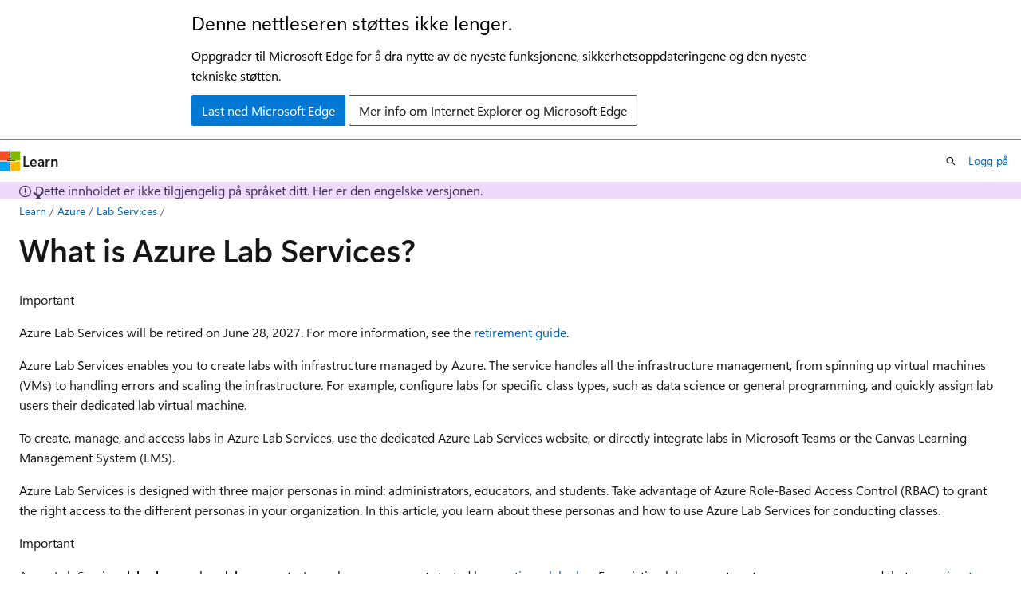

--- FILE ---
content_type: text/html
request_url: https://learn.microsoft.com/nb-no/azure/lab-services/lab-services-overview
body_size: 54631
content:
 <!DOCTYPE html>
		<html
			class="layout layout-holy-grail   show-table-of-contents conceptual show-breadcrumb default-focus"
			lang="en-us"
			dir="ltr"
			data-authenticated="false"
			data-auth-status-determined="false"
			data-target="docs"
			x-ms-format-detection="none"
		>
			
		<head>
			<title>What is Azure Lab Services? - Azure Lab Services | Microsoft Learn</title>
			<meta charset="utf-8" />
			<meta name="viewport" content="width=device-width, initial-scale=1.0" />
			<meta name="color-scheme" content="light dark" />

			<meta name="description" content="Learn how Azure Lab Services can make it easy to create, manage, and secure labs with VMs for educators and students." />
			<link rel="canonical" href="https://learn.microsoft.com/en-us/azure/lab-services/lab-services-overview" /> 

			<!-- Non-customizable open graph and sharing-related metadata -->
			<meta name="twitter:card" content="summary_large_image" />
			<meta name="twitter:site" content="@MicrosoftLearn" />
			<meta property="og:type" content="website" />
			<meta property="og:image:alt" content="Microsoft Learn" />
			<meta property="og:image" content="https://learn.microsoft.com/en-us/media/open-graph-image.png" />
			<!-- Page specific open graph and sharing-related metadata -->
			<meta property="og:title" content="What is Azure Lab Services? - Azure Lab Services" />
			<meta property="og:url" content="https://learn.microsoft.com/en-us/azure/lab-services/lab-services-overview" />
			<meta property="og:description" content="Learn how Azure Lab Services can make it easy to create, manage, and secure labs with VMs for educators and students." />
			<meta name="platform_id" content="8a79a0b6-1a40-ab2d-f4ac-4b94915eeec4" /> <meta name="scope" content="Azure" />
			<meta name="locale" content="nb-no" />
			 <meta name="adobe-target" content="true" /> 
			<meta name="uhfHeaderId" content="azure" />

			<meta name="page_type" content="conceptual" />

			<!--page specific meta tags-->
			

			<!-- custom meta tags -->
			
		<meta name="breadcrumb_path" content="/azure/bread/toc.json" />
	
		<meta name="feedback_help_link_url" content="https://learn.microsoft.com/answers/tags/186/azure-lab-services/" />
	
		<meta name="feedback_help_link_type" content="get-help-at-qna" />
	
		<meta name="feedback_product_url" content="https://feedback.azure.com/d365community/forum/79b1327d-d925-ec11-b6e6-000d3a4f06a4" />
	
		<meta name="feedback_system" content="Standard" />
	
		<meta name="permissioned-type" content="public" />
	
		<meta name="recommendations" content="true" />
	
		<meta name="recommendation_types" content="Training" />
	
		<meta name="recommendation_types" content="Certification" />
	
		<meta name="ms.suite" content="office" />
	
		<meta name="author" content="RoseHJM" />
	
		<meta name="learn_banner_products" content="azure" />
	
		<meta name="manager" content="mijacobs" />
	
		<meta name="ms.author" content="rosemalcolm" />
	
		<meta name="ms.service" content="azure-lab-services" />
	
		<meta name="services" content="lab-services" />
	
		<meta name="ms.topic" content="overview" />
	
		<meta name="ms.date" content="2024-03-12T00:00:00Z" />
	
		<meta name="document_id" content="97394d52-f271-c9f6-adac-1a0cf7b43788" />
	
		<meta name="document_version_independent_id" content="33a56473-7e53-6918-38ae-4d89b5a40c9c" />
	
		<meta name="updated_at" content="2024-08-02T11:27:00Z" />
	
		<meta name="original_content_git_url" content="https://github.com/MicrosoftDocs/azure-docs-pr/blob/live/articles/lab-services/lab-services-overview.md" />
	
		<meta name="gitcommit" content="https://github.com/MicrosoftDocs/azure-docs-pr/blob/2705d3a7fa3384a07b99acc6360ce4543db50770/articles/lab-services/lab-services-overview.md" />
	
		<meta name="git_commit_id" content="2705d3a7fa3384a07b99acc6360ce4543db50770" />
	
		<meta name="site_name" content="Docs" />
	
		<meta name="depot_name" content="Azure.azure-documents" />
	
		<meta name="schema" content="Conceptual" />
	
		<meta name="toc_rel" content="toc.json" />
	
		<meta name="pdf_url_template" content="https://learn.microsoft.com/pdfstore/en-us/Azure.azure-documents/{branchName}{pdfName}" />
	
		<meta name="word_count" content="1011" />
	
		<meta name="asset_id" content="lab-services/lab-services-overview" />
	
		<meta name="moniker_range_name" content="" />
	
		<meta name="item_type" content="Content" />
	
		<meta name="source_path" content="articles/lab-services/lab-services-overview.md" />
	
		<meta name="previous_tlsh_hash" content="C2B9A3D1630DC6003ED209131BEBDA009DE1D08A36A42FCC003D6793D1681C2B9F309EB6DB5AF34517F6975521D76A4942D2FB37845943F55EA925BC4C2A22E6F2DA3F36E4" />
	
		<meta name="github_feedback_content_git_url" content="https://github.com/MicrosoftDocs/azure-docs/blob/main/articles/lab-services/lab-services-overview.md" />
	 
		<meta name="cmProducts" content="https://authoring-docs-microsoft.poolparty.biz/devrel/888a5261-3ced-4140-b7f7-df8c9ab0a80c" data-source="generated" />
	
		<meta name="cmProducts" content="https://authoring-docs-microsoft.poolparty.biz/devrel/2ed91286-6cf7-4b83-810d-75d0ee3b09dd" data-source="generated" />
	
		<meta name="spProducts" content="https://authoring-docs-microsoft.poolparty.biz/devrel/cba3a4eb-2677-4a06-b258-7fe8c7a17e18" data-source="generated" />
	
		<meta name="spProducts" content="https://authoring-docs-microsoft.poolparty.biz/devrel/6735bd7e-4f7b-457d-b58c-29e6f0198677" data-source="generated" />
	

			<!-- assets and js globals -->
			
			<link rel="stylesheet" href="/static/assets/0.4.03239.7319-c76ed203/styles/site-ltr.css" />
			<link rel="preconnect" href="//mscom.demdex.net" crossorigin />
						<link rel="dns-prefetch" href="//target.microsoft.com" />
						<link rel="dns-prefetch" href="//microsoftmscompoc.tt.omtrdc.net" />
						<link
							rel="preload"
							as="script"
							href="/static/third-party/adobe-target/at-js/2.9.0/at.js"
							integrity="sha384-1/viVM50hgc33O2gOgkWz3EjiD/Fy/ld1dKYXJRUyjNYVEjSUGcSN+iPiQF7e4cu"
							crossorigin="anonymous"
							id="adobe-target-script"
							type="application/javascript"
						/>
			<script src="https://wcpstatic.microsoft.com/mscc/lib/v2/wcp-consent.js"></script>
			<script src="https://js.monitor.azure.com/scripts/c/ms.jsll-4.min.js"></script>
			<script src="/_themes/docs.theme/master/nb-no/_themes/global/deprecation.js"></script>

			<!-- msdocs global object -->
			<script id="msdocs-script">
		var msDocs = {
  "environment": {
    "accessLevel": "online",
    "azurePortalHostname": "portal.azure.com",
    "reviewFeatures": false,
    "supportLevel": "production",
    "systemContent": true,
    "siteName": "learn",
    "legacyHosting": false
  },
  "data": {
    "contentLocale": "en-us",
    "contentDir": "ltr",
    "userLocale": "nb-no",
    "userDir": "ltr",
    "pageTemplate": "Conceptual",
    "brand": "azure",
    "context": {},
    "standardFeedback": true,
    "showFeedbackReport": false,
    "feedbackHelpLinkType": "get-help-at-qna",
    "feedbackHelpLinkUrl": "https://learn.microsoft.com/answers/tags/186/azure-lab-services/",
    "feedbackSystem": "Standard",
    "feedbackGitHubRepo": "MicrosoftDocs/azure-docs",
    "feedbackProductUrl": "https://feedback.azure.com/d365community/forum/79b1327d-d925-ec11-b6e6-000d3a4f06a4",
    "extendBreadcrumb": false,
    "isEditDisplayable": true,
    "isPrivateUnauthorized": false,
    "hideViewSource": false,
    "isPermissioned": false,
    "hasRecommendations": true,
    "contributors": [
      {
        "name": "RoseHJM",
        "url": "https://github.com/RoseHJM"
      },
      {
        "name": "ntrogh",
        "url": "https://github.com/ntrogh"
      },
      {
        "name": "EMaher",
        "url": "https://github.com/EMaher"
      },
      {
        "name": "rachana-satao",
        "url": "https://github.com/rachana-satao"
      },
      {
        "name": "jborsecnik",
        "url": "https://github.com/jborsecnik"
      },
      {
        "name": "j-martens",
        "url": "https://github.com/j-martens"
      },
      {
        "name": "Mikejo5000",
        "url": "https://github.com/Mikejo5000"
      },
      {
        "name": "BhargaviAnnadevara",
        "url": "https://github.com/BhargaviAnnadevara"
      },
      {
        "name": "spelluru",
        "url": "https://github.com/spelluru"
      },
      {
        "name": "BharathNimmala-MSFT",
        "url": "https://github.com/BharathNimmala-MSFT"
      },
      {
        "name": "nschonni",
        "url": "https://github.com/nschonni"
      },
      {
        "name": "cillroy",
        "url": "https://github.com/cillroy"
      }
    ]
  },
  "functions": {}
};;
	</script>

			<!-- base scripts, msdocs global should be before this -->
			<script src="/static/assets/0.4.03239.7319-c76ed203/scripts/nb-no/index-docs.js"></script>
			

			<!-- json-ld -->
			
		</head>
	
			<body
				id="body"
				data-bi-name="body"
				class="layout-body "
				lang="nb-no"
				dir="ltr"
			>
				<header class="layout-body-header">
		<div class="header-holder has-default-focus">
			
		<a
			href="#main"
			
			style="z-index: 1070"
			class="outline-color-text visually-hidden-until-focused position-fixed inner-focus focus-visible top-0 left-0 right-0 padding-xs text-align-center background-color-body"
			
		>
			Gå til hovedinnhold
		</a>
	
		<a
			href="#"
			data-skip-to-ask-learn
			style="z-index: 1070"
			class="outline-color-text visually-hidden-until-focused position-fixed inner-focus focus-visible top-0 left-0 right-0 padding-xs text-align-center background-color-body"
			hidden
		>
			Hopp over chatopplevelsen Ask Learn
		</a>
	

			<div hidden id="cookie-consent-holder" data-test-id="cookie-consent-container"></div>
			<!-- Unsupported browser warning -->
			<div
				id="unsupported-browser"
				style="background-color: white; color: black; padding: 16px; border-bottom: 1px solid grey;"
				hidden
			>
				<div style="max-width: 800px; margin: 0 auto;">
					<p style="font-size: 24px">Denne nettleseren støttes ikke lenger.</p>
					<p style="font-size: 16px; margin-top: 16px;">
						Oppgrader til Microsoft Edge for å dra nytte av de nyeste funksjonene, sikkerhetsoppdateringene og den nyeste tekniske støtten.
					</p>
					<div style="margin-top: 12px;">
						<a
							href="https://go.microsoft.com/fwlink/p/?LinkID=2092881 "
							style="background-color: #0078d4; border: 1px solid #0078d4; color: white; padding: 6px 12px; border-radius: 2px; display: inline-block;"
						>
							Last ned Microsoft Edge
						</a>
						<a
							href="https://learn.microsoft.com/en-us/lifecycle/faq/internet-explorer-microsoft-edge"
							style="background-color: white; padding: 6px 12px; border: 1px solid #505050; color: #171717; border-radius: 2px; display: inline-block;"
						>
							Mer info om Internet Explorer og Microsoft Edge
						</a>
					</div>
				</div>
			</div>
			<!-- site header -->
			<header
				id="ms--site-header"
				data-test-id="site-header-wrapper"
				role="banner"
				itemscope="itemscope"
				itemtype="http://schema.org/Organization"
			>
				<div
					id="ms--mobile-nav"
					class="site-header display-none-tablet padding-inline-none gap-none"
					data-bi-name="mobile-header"
					data-test-id="mobile-header"
				></div>
				<div
					id="ms--primary-nav"
					class="site-header display-none display-flex-tablet"
					data-bi-name="L1-header"
					data-test-id="primary-header"
				></div>
				<div
					id="ms--secondary-nav"
					class="site-header display-none display-flex-tablet"
					data-bi-name="L2-header"
					data-test-id="secondary-header"
				></div>
			</header>
			
		<!-- banner -->
		<div data-banner>
			<div id="disclaimer-holder"></div>
			
		</div>
		<!-- banner end -->
	
		</div>
	</header>
				 <section
					id="layout-body-menu"
					class="layout-body-menu display-flex"
					data-bi-name="menu"
			  >
					<div
		id="left-container"
		class="left-container display-none display-block-tablet padding-inline-sm padding-bottom-sm width-full"
	>
		<nav
			id="affixed-left-container"
			class="margin-top-sm-tablet position-sticky display-flex flex-direction-column"
			aria-label="Primært"
		></nav>
	</div>
			  </section>

				<main
					id="main"
					role="main"
					class="layout-body-main "
					data-bi-name="content"
					lang="en-us"
					dir="ltr"
				>
					
			<div
		id="ms--content-header"
		class="content-header default-focus border-bottom-none"
		data-bi-name="content-header"
	>
		<div class="content-header-controls margin-xxs margin-inline-sm-tablet">
			<button
				type="button"
				class="contents-button button button-sm margin-right-xxs"
				data-bi-name="contents-expand"
				aria-haspopup="true"
				data-contents-button
			>
				<span class="icon" aria-hidden="true"><span class="docon docon-menu"></span></span>
				<span class="contents-expand-title"> Innholdsfortegnelse </span>
			</button>
			<button
				type="button"
				class="ap-collapse-behavior ap-expanded button button-sm"
				data-bi-name="ap-collapse"
				aria-controls="action-panel"
			>
				<span class="icon" aria-hidden="true"><span class="docon docon-exit-mode"></span></span>
				<span>Avslutt redigeringsprogrammodus</span>
			</button>
		</div>
	</div>
			<div data-main-column class="padding-sm padding-top-none padding-top-sm-tablet">
				<div>
					
		<div id="article-header" class="background-color-body margin-bottom-xs display-none-print">
			<div class="display-flex align-items-center justify-content-space-between">
				
		<details
			id="article-header-breadcrumbs-overflow-popover"
			class="popover"
			data-for="article-header-breadcrumbs"
		>
			<summary
				class="button button-clear button-primary button-sm inner-focus"
				aria-label="Alle søkebaner"
			>
				<span class="icon">
					<span class="docon docon-more"></span>
				</span>
			</summary>
			<div id="article-header-breadcrumbs-overflow" class="popover-content padding-none"></div>
		</details>

		<bread-crumbs
			id="article-header-breadcrumbs"
			role="group"
			aria-label="Brødsmuler"
			data-test-id="article-header-breadcrumbs"
			class="overflow-hidden flex-grow-1 margin-right-sm margin-right-md-tablet margin-right-lg-desktop margin-left-negative-xxs padding-left-xxs"
		></bread-crumbs>
	 
		<div
			id="article-header-page-actions"
			class="opacity-none margin-left-auto display-flex flex-wrap-no-wrap align-items-stretch"
		>
			
		<button
			class="button button-sm border-none inner-focus display-none-tablet flex-shrink-0 "
			data-bi-name="ask-learn-assistant-entry"
			data-test-id="ask-learn-assistant-modal-entry-mobile"
			data-ask-learn-modal-entry
			
			type="button"
			style="min-width: max-content;"
			aria-expanded="false"
			aria-label="Spør Microsoft Learn"
			hidden
		>
			<span class="icon font-size-lg" aria-hidden="true">
				<span class="docon docon-chat-sparkle-fill gradient-ask-learn-logo"></span>
			</span>
		</button>
		<button
			class="button button-sm display-none display-inline-flex-tablet display-none-desktop flex-shrink-0 margin-right-xxs border-color-ask-learn "
			data-bi-name="ask-learn-assistant-entry"
			
			data-test-id="ask-learn-assistant-modal-entry-tablet"
			data-ask-learn-modal-entry
			type="button"
			style="min-width: max-content;"
			aria-expanded="false"
			hidden
		>
			<span class="icon font-size-lg" aria-hidden="true">
				<span class="docon docon-chat-sparkle-fill gradient-ask-learn-logo"></span>
			</span>
			<span>Spør Microsoft Learn</span>
		</button>
		<button
			class="button button-sm display-none flex-shrink-0 display-inline-flex-desktop margin-right-xxs border-color-ask-learn "
			data-bi-name="ask-learn-assistant-entry"
			
			data-test-id="ask-learn-assistant-flyout-entry"
			data-ask-learn-flyout-entry
			data-flyout-button="toggle"
			type="button"
			style="min-width: max-content;"
			aria-expanded="false"
			aria-controls="ask-learn-flyout"
			hidden
		>
			<span class="icon font-size-lg" aria-hidden="true">
				<span class="docon docon-chat-sparkle-fill gradient-ask-learn-logo"></span>
			</span>
			<span>Spør Microsoft Learn</span>
		</button>
	 
		<button
			type="button"
			id="ms--focus-mode-button"
			data-focus-mode
			data-bi-name="focus-mode-entry"
			class="button button-sm flex-shrink-0 margin-right-xxs display-none display-inline-flex-desktop"
		>
			<span class="icon font-size-lg" aria-hidden="true">
				<span class="docon docon-glasses"></span>
			</span>
			<span>Fokusmodus</span>
		</button>
	 

			<details class="popover popover-right" id="article-header-page-actions-overflow">
				<summary
					class="justify-content-flex-start button button-clear button-sm button-primary inner-focus"
					aria-label="Flere handlinger"
					title="Flere handlinger"
				>
					<span class="icon" aria-hidden="true">
						<span class="docon docon-more-vertical"></span>
					</span>
				</summary>
				<div class="popover-content">
					
		<button
			data-page-action-item="overflow-mobile"
			type="button"
			class="button-block button-sm inner-focus button button-clear display-none-tablet justify-content-flex-start text-align-left"
			data-bi-name="contents-expand"
			data-contents-button
			data-popover-close
		>
			<span class="icon">
				<span class="docon docon-editor-list-bullet" aria-hidden="true"></span>
			</span>
			<span class="contents-expand-title">Innholdsfortegnelse</span>
		</button>
	 
		<a
			id="lang-link-overflow"
			class="button-sm inner-focus button button-clear button-block justify-content-flex-start text-align-left"
			data-bi-name="language-toggle"
			data-page-action-item="overflow-all"
			data-check-hidden="true"
			data-read-in-link
			href="#"
			hidden
		>
			<span class="icon" aria-hidden="true" data-read-in-link-icon>
				<span class="docon docon-locale-globe"></span>
			</span>
			<span data-read-in-link-text>Les på engelsk</span>
		</a>
	 
		<button
			type="button"
			class="collection button button-clear button-sm button-block justify-content-flex-start text-align-left inner-focus"
			data-list-type="collection"
			data-bi-name="collection"
			data-page-action-item="overflow-all"
			data-check-hidden="true"
			data-popover-close
		>
			<span class="icon" aria-hidden="true">
				<span class="docon docon-circle-addition"></span>
			</span>
			<span class="collection-status">Legg til</span>
		</button>
	
					
		<button
			type="button"
			class="collection button button-block button-clear button-sm justify-content-flex-start text-align-left inner-focus"
			data-list-type="plan"
			data-bi-name="plan"
			data-page-action-item="overflow-all"
			data-check-hidden="true"
			data-popover-close
			hidden
		>
			<span class="icon" aria-hidden="true">
				<span class="docon docon-circle-addition"></span>
			</span>
			<span class="plan-status">Legg til i plan</span>
		</button>
	  
		<a
			data-contenteditbtn
			class="button button-clear button-block button-sm inner-focus justify-content-flex-start text-align-left text-decoration-none"
			data-bi-name="edit"
			
			href="https://github.com/MicrosoftDocs/azure-docs/blob/main/articles/lab-services/lab-services-overview.md"
			data-original_content_git_url="https://github.com/MicrosoftDocs/azure-docs-pr/blob/live/articles/lab-services/lab-services-overview.md"
			data-original_content_git_url_template="{repo}/blob/{branch}/articles/lab-services/lab-services-overview.md"
			data-pr_repo=""
			data-pr_branch=""
		>
			<span class="icon" aria-hidden="true">
				<span class="docon docon-edit-outline"></span>
			</span>
			<span>Rediger</span>
		</a>
	
					
		<hr class="margin-block-xxs" />
		<h4 class="font-size-sm padding-left-xxs">Del via</h4>
		
					<a
						class="button button-clear button-sm inner-focus button-block justify-content-flex-start text-align-left text-decoration-none share-facebook"
						data-bi-name="facebook"
						data-page-action-item="overflow-all"
						href="#"
					>
						<span class="icon color-primary" aria-hidden="true">
							<span class="docon docon-facebook-share"></span>
						</span>
						<span>Facebook</span>
					</a>

					<a
						href="#"
						class="button button-clear button-sm inner-focus button-block justify-content-flex-start text-align-left text-decoration-none share-twitter"
						data-bi-name="twitter"
						data-page-action-item="overflow-all"
					>
						<span class="icon color-text" aria-hidden="true">
							<span class="docon docon-xlogo-share"></span>
						</span>
						<span>x.com</span>
					</a>

					<a
						href="#"
						class="button button-clear button-sm inner-focus button-block justify-content-flex-start text-align-left text-decoration-none share-linkedin"
						data-bi-name="linkedin"
						data-page-action-item="overflow-all"
					>
						<span class="icon color-primary" aria-hidden="true">
							<span class="docon docon-linked-in-logo"></span>
						</span>
						<span>LinkedIn</span>
					</a>
					<a
						href="#"
						class="button button-clear button-sm inner-focus button-block justify-content-flex-start text-align-left text-decoration-none share-email"
						data-bi-name="email"
						data-page-action-item="overflow-all"
					>
						<span class="icon color-primary" aria-hidden="true">
							<span class="docon docon-mail-message"></span>
						</span>
						<span>E-post</span>
					</a>
			  
	 
		<hr class="margin-block-xxs" />
		<button
			class="button button-block button-clear button-sm justify-content-flex-start text-align-left inner-focus"
			type="button"
			data-bi-name="print"
			data-page-action-item="overflow-all"
			data-popover-close
			data-print-page
			data-check-hidden="true"
		>
			<span class="icon color-primary" aria-hidden="true">
				<span class="docon docon-print"></span>
			</span>
			<span>Skriv ut</span>
		</button>
	
				</div>
			</details>
		</div>
	
			</div>
		</div>
	  
		<!-- privateUnauthorizedTemplate is hidden by default -->
		<div unauthorized-private-section data-bi-name="permission-content-unauthorized-private" hidden>
			<hr class="hr margin-top-xs margin-bottom-sm" />
			<div class="notification notification-info">
				<div class="notification-content">
					<p class="margin-top-none notification-title">
						<span class="icon">
							<span class="docon docon-exclamation-circle-solid" aria-hidden="true"></span>
						</span>
						<span>Merk</span>
					</p>
					<p class="margin-top-none authentication-determined not-authenticated">
						Tilgang til denne siden krever autorisasjon. Du kan prøve å <a class="docs-sign-in" href="#" data-bi-name="permission-content-sign-in">logge på</a> eller <a class="docs-change-directory" data-bi-name="permisson-content-change-directory">endre kataloger</a>.
					</p>
					<p class="margin-top-none authentication-determined authenticated">
						Tilgang til denne siden krever autorisasjon. Du kan prøve å <a class="docs-change-directory" data-bi-name="permisson-content-change-directory">endre kataloger</a>.
					</p>
				</div>
			</div>
		</div>
	
					<div class="content"><h1 id="what-is-azure-lab-services">What is Azure Lab Services?</h1></div>
					
		<div
			id="article-metadata"
			data-bi-name="article-metadata"
			data-test-id="article-metadata"
			class="page-metadata-container display-flex gap-xxs justify-content-space-between align-items-center flex-wrap-wrap"
		>
			 
				<div
					id="user-feedback"
					class="margin-block-xxs display-none display-none-print"
					hidden
					data-hide-on-archived
				>
					
		<button
			id="user-feedback-button"
			data-test-id="conceptual-feedback-button"
			class="button button-sm button-clear button-primary display-none"
			type="button"
			data-bi-name="user-feedback-button"
			data-user-feedback-button
			hidden
		>
			<span class="icon" aria-hidden="true">
				<span class="docon docon-like"></span>
			</span>
			<span>Tilbakemeldinger</span>
		</button>
	
				</div>
		  
		</div>
	 
		<div data-id="ai-summary-on-docs" hidden>
			<div id="ms--ai-summary">
				<span class="icon" aria-hidden="true">
					<span class="docon docon-sparkle-fill gradient-text-vivid"></span>
				</span>
				<button
					type="button"
					class="tag tag-sm tag-suggestion"
					data-test-id="ai-summary-cta"
					data-bi-name="ai-summary-cta"
					data-an="ai-summary"
				>
					<span class="ai-summary-cta-text">
						Oppsummer denne artikkelen for meg
					</span>
				</button>
			</div>
			<!-- Slot where the client will render the summary card after the user clicks the CTA -->
			<div id="ms--ai-summary-header"></div>
		</div>
	 
		<nav
			id="center-doc-outline"
			class="doc-outline is-hidden-desktop display-none-print margin-bottom-sm"
			data-bi-name="intopic toc"
			aria-label="I denne artikkelen"
		>
			<h2 id="ms--in-this-article" class="title is-6 margin-block-xs">
				I denne artikkelen
			</h2>
		</nav>
	
					<div class="content"><div class="IMPORTANT">
<p>Important</p>
<p>Azure Lab Services will be retired on June 28, 2027. For more information, see the <a href="https://aka.ms/azlabs-retirementguide" data-linktype="external">retirement guide</a>.</p>
</div>
<p>Azure Lab Services enables you to create labs with infrastructure managed by Azure. The service handles all the infrastructure management, from spinning up virtual machines (VMs) to handling errors and scaling the infrastructure. For example, configure labs for specific class types, such as data science or general programming, and quickly assign lab users their dedicated lab virtual machine.</p>
<p>To create, manage, and access labs in Azure Lab Services, use the dedicated Azure Lab Services website, or directly integrate labs in Microsoft Teams or the Canvas Learning Management System (LMS).</p>
<p>Azure Lab Services is designed with three major personas in mind: administrators, educators, and students. Take advantage of Azure Role-Based Access Control (RBAC) to grant the right access to the different personas in your organization. In this article, you learn about these personas and how to use Azure Lab Services for conducting classes.</p>
<div class="IMPORTANT">
<p>Important</p>
<p>Azure Lab Services <strong>lab plans</strong> replace <strong>lab accounts</strong>. Learn how you can get started by <a href="quick-create-resources" data-linktype="relative-path">creating a lab plan</a>. For existing lab account customers, we recommend that you <a href="how-to-migrate-lab-acounts-to-lab-plans" data-linktype="relative-path">migrate from lab accounts to lab plans</a>.</p>
</div>
<h2 id="lab-creation-process">Lab creation process</h2>
<p>The following diagram shows the different steps involved in creating and accessing labs with Azure Lab Services.</p>
<p><span class="mx-imgBorder">
<a href="media/lab-services-overview/lab-services-process-overview.png#lightbox" data-linktype="relative-path">
<img src="media/lab-services-overview/lab-services-process-overview.png" alt="Diagram that shows the steps involved in creating a lab with Azure Lab Services." data-linktype="relative-path">
</a>
</span>
</p>
<p>To get started with Azure Lab Services, you <a href="quick-create-resources" data-linktype="relative-path">create a lab plan</a>. A lab plan is an Azure resource that serves as the collection of configuration settings. The settings apply to all labs associated with the lab plan. Optionally, you can assign <em>lab creator</em> permissions through Azure RBAC to allow others to create labs.</p>
<p>Next, <a href="quick-create-connect-lab" data-linktype="relative-path">create a lab</a> to conduct a specific class or run a hackathon. Labs are based on Azure Marketplace images or your own custom virtual machine images. You can then configure the lab with lab schedules, usage quota, or automatic startup and shutdown.</p>
<p>Optionally, customize the <a href="classroom-labs-concepts#template-virtual-machine" data-linktype="relative-path">lab template</a> to match the specific needs of the class. For example, install extra software such as Visual Studio Code, or enable specific operating system services.</p>
<p>After you publish the lab, you can add lab virtual machines and assign lab users to the lab. After they register for the lab, lab users can then remotely connect to their individual lab virtual machine to perform their exercises. If you use Azure Lab Services with Microsoft Teams or Canvas, lab users are automatically registered for their lab.</p>
<p>To learn about lab plans, labs, and more, see the <a href="classroom-labs-concepts" data-linktype="relative-path">key concepts for Azure Lab Services</a>.</p>
<h2 id="key-capabilities">Key capabilities</h2>
<p>Azure Lab Services supports the following key capabilities and features:</p>
<ul>
<li><p><strong>Automatic management of Azure infrastructure and scale</strong>. Azure Lab Services is a fully managed service. It automatically handles the provisioning and management of a lab's underlying infrastructure. Focus on preparing the lab experience for the lab users, and quickly scale the lab across hundreds of lab virtual machines.</p>
</li>
<li><p><strong>Fast and flexible setup of a lab</strong>. Quickly <a href="quick-create-connect-lab" data-linktype="relative-path">set up a lab</a> by using an Azure Marketplace image or by applying a custom image from an Azure compute gallery. Choose between Windows or Linux operating systems. Select the compute family that best matches the needs for your lab. Flexibly configure the lab by installing other software components or making operating system changes.</p>
</li>
<li><p><strong>Simplified experience for lab users</strong>. Lab users can easily <a href="how-to-use-lab" data-linktype="relative-path">register for a lab</a>. They get immediate access without the need for an Azure subscription. To view the list of labs and remotely connect, use the Azure Lab Services website, or use the <a href="lab-services-within-teams-overview" data-linktype="relative-path">Microsoft Teams</a> or <a href="lab-services-within-canvas-overview" data-linktype="relative-path">Canvas LMS</a> integration.</p>
</li>
<li><p><strong>Separate responsibilities with role-based access</strong>. Azure Lab Services uses Azure Role-Based Access (Azure RBAC) to manage access. Using Azure RBAC lets you clearly separate roles and responsibilities for creating and managing labs across different teams and people in your organization.</p>
</li>
<li><p><strong>Advanced virtual networking support</strong>. <a href="tutorial-create-lab-with-advanced-networking" data-linktype="relative-path">Configure advanced networking</a> to apply network traffic control, network ports management, or access resources in a virtual or internal network. For example, your labs might have to connect to an on-premises licensing server.</p>
</li>
<li><p><strong>Cost optimization and analysis</strong>. Azure Lab Services uses a consumption-based <a href="cost-management-guide" data-linktype="relative-path">cost model</a>. You pay only for lab virtual machines when they're running. Further optimize your costs by <a href="how-to-configure-auto-shutdown-lab-plans" data-linktype="relative-path">automatically shutting down lab virtual machines</a>, and by configuring <a href="how-to-create-schedules" data-linktype="relative-path">schedules</a> and <a href="how-to-manage-lab-users#set-quotas-for-users" data-linktype="relative-path">usage quotas</a> to limit the number of hours the labs can be used.</p>
</li>
</ul>
<h2 id="use-cases">Use cases</h2>
<p>You can use the Azure Lab Services managed labs in different scenarios:</p>
<ul>
<li><p>Provide preconfigured virtual machine to attendees of a <a href="classroom-labs-scenarios" data-linktype="relative-path">classroom or virtual training</a> for completing homework or exercises. Limit the number of hours that lab users have access to their virtual machine. Set up labs for several types of classes with Azure Lab Services. See the <a href="class-types" data-linktype="relative-path">example class types on Azure Lab Services</a> article for a few example types of classes for which you can set up labs with Azure Lab Services.</p>
</li>
<li><p>Set up a pool of high-performance compute virtual machines to perform compute-intensive or graphics-intensive research or training. For example, to train machine learning models, or teach about data science or game design. Run the virtual machines only when you need them. Clean up the machines when you finish.</p>
</li>
<li><p>Move your school's physical computer lab into the cloud. Automatically scale the number of virtual machines to the maximum usage and cost threshold that you set on the lab.</p>
</li>
<li><p>Quickly create a lab of virtual machines for <a href="hackathon-labs" data-linktype="relative-path">hosting a hackathon</a>. Delete the lab with a single action once you're done.</p>
</li>
<li><p>Teach advanced courses using nested virtualization or lab-to-lab communication.</p>
</li>
</ul>
<h2 id="privacy-and-compliance">Privacy and compliance</h2>
<p><a href="concept-lab-accounts-versus-lab-plans" data-linktype="relative-path">An Azure Lab Services lab plan</a> doesn't move or store customer data outside its region. However, if you access Azure Lab Services resources through the Azure Lab Services website (<a href="https://labs.azure.com" data-linktype="external">https://labs.azure.com</a>), customer data might cross regions.</p>
<p>There are no guarantees that customer data stays in the region where you deploy it when using lab accounts in Azure Lab Services.</p>
<p>Azure Lab Services encrypts all content using a Microsoft-managed encryption key.</p>
<h2 id="related-content">Related content</h2>
<p>See the following resources to get started:</p>
<ul>
<li>Learn more about the <a href="classroom-labs-concepts" data-linktype="relative-path">key concepts for Azure Lab Services</a></li>
<li><a href="quick-create-resources" data-linktype="relative-path">Create the resources to get started</a></li>
<li><a href="tutorial-setup-lab" data-linktype="relative-path">Set up a lab for classroom training</a></li>
</ul>
</div>
					
		<div
			id="ms--inline-notifications"
			class="margin-block-xs"
			data-bi-name="inline-notification"
		></div>
	 
		<div
			id="assertive-live-region"
			role="alert"
			aria-live="assertive"
			class="visually-hidden"
			aria-relevant="additions"
			aria-atomic="true"
		></div>
		<div
			id="polite-live-region"
			role="status"
			aria-live="polite"
			class="visually-hidden"
			aria-relevant="additions"
			aria-atomic="true"
		></div>
	
					
		<!-- feedback section -->
		<section
			id="site-user-feedback-footer"
			class="font-size-sm margin-top-md display-none-print display-none-desktop"
			data-test-id="site-user-feedback-footer"
			data-bi-name="site-feedback-section"
		>
			<hr class="hr" />
			<h2 id="ms--feedback" class="title is-3">Tilbakemeldinger</h2>
			<div class="display-flex flex-wrap-wrap align-items-center">
				<p class="font-weight-semibold margin-xxs margin-left-none">
					Var denne siden nyttig?
				</p>
				<div class="buttons">
					<button
						class="thumb-rating-button like button button-primary button-sm"
						data-test-id="footer-rating-yes"
						data-binary-rating-response="rating-yes"
						type="button"
						title="Denne artikkelen er nyttig"
						data-bi-name="button-rating-yes"
						aria-pressed="false"
					>
						<span class="icon" aria-hidden="true">
							<span class="docon docon-like"></span>
						</span>
						<span>Ja</span>
					</button>
					<button
						class="thumb-rating-button dislike button button-primary button-sm"
						id="standard-rating-no-button"
						hidden
						data-test-id="footer-rating-no"
						data-binary-rating-response="rating-no"
						type="button"
						title="Denne artikkelen er ikke nyttig"
						data-bi-name="button-rating-no"
						aria-pressed="false"
					>
						<span class="icon" aria-hidden="true">
							<span class="docon docon-dislike"></span>
						</span>
						<span>Nei</span>
					</button>
					<details
						class="popover popover-top"
						id="mobile-help-popover"
						data-test-id="footer-feedback-popover"
					>
						<summary
							class="thumb-rating-button dislike button button-primary button-sm"
							data-test-id="details-footer-rating-no"
							data-binary-rating-response="rating-no"
							title="Denne artikkelen er ikke nyttig"
							data-bi-name="button-rating-no"
							aria-pressed="false"
							data-bi-an="feedback-unhelpful-popover"
						>
							<span class="icon" aria-hidden="true">
								<span class="docon docon-dislike"></span>
							</span>
							<span>Nei</span>
						</summary>
						<div
							class="popover-content width-200 width-300-tablet"
							role="dialog"
							aria-labelledby="popover-heading"
							aria-describedby="popover-description"
						>
							<p id="popover-heading" class="font-size-lg margin-bottom-xxs font-weight-semibold">
								Trenger du hjelp med dette emnet?
							</p>
							<p id="popover-description" class="font-size-sm margin-bottom-xs">
								Vil du prøve å bruke Spør Learn for å klargjøre eller veilede deg gjennom dette emnet?
							</p>
							
		<div class="buttons flex-direction-row flex-wrap justify-content-center gap-xxs">
			<div>
		<button
			class="button button-sm border inner-focus display-none margin-right-xxs"
			data-bi-name="ask-learn-assistant-entry-troubleshoot"
			data-test-id="ask-learn-assistant-modal-entry-mobile-feedback"
			data-ask-learn-modal-entry-feedback
			data-bi-an=feedback-unhelpful-popover
			type="button"
			style="min-width: max-content;"
			aria-expanded="false"
			aria-label="Spør Microsoft Learn"
			hidden
		>
			<span class="icon font-size-lg" aria-hidden="true">
				<span class="docon docon-chat-sparkle-fill gradient-ask-learn-logo"></span>
			</span>
		</button>
		<button
			class="button button-sm display-inline-flex display-none-desktop flex-shrink-0 margin-right-xxs border-color-ask-learn margin-right-xxs"
			data-bi-name="ask-learn-assistant-entry-troubleshoot"
			data-bi-an=feedback-unhelpful-popover
			data-test-id="ask-learn-assistant-modal-entry-tablet-feedback"
			data-ask-learn-modal-entry-feedback
			type="button"
			style="min-width: max-content;"
			aria-expanded="false"
			hidden
		>
			<span class="icon font-size-lg" aria-hidden="true">
				<span class="docon docon-chat-sparkle-fill gradient-ask-learn-logo"></span>
			</span>
			<span>Spør Microsoft Learn</span>
		</button>
		<button
			class="button button-sm display-none flex-shrink-0 display-inline-flex-desktop margin-right-xxs border-color-ask-learn margin-right-xxs"
			data-bi-name="ask-learn-assistant-entry-troubleshoot"
			data-bi-an=feedback-unhelpful-popover
			data-test-id="ask-learn-assistant-flyout-entry-feedback"
			data-ask-learn-flyout-entry-show-only
			data-flyout-button="toggle"
			type="button"
			style="min-width: max-content;"
			aria-expanded="false"
			aria-controls="ask-learn-flyout"
			hidden
		>
			<span class="icon font-size-lg" aria-hidden="true">
				<span class="docon docon-chat-sparkle-fill gradient-ask-learn-logo"></span>
			</span>
			<span>Spør Microsoft Learn</span>
		</button>
	</div>
			<button
				type="button"
				class="button button-sm margin-right-xxs"
				data-help-option="suggest-fix"
				data-bi-name="feedback-suggest"
				data-bi-an="feedback-unhelpful-popover"
				data-test-id="suggest-fix"
			>
				<span class="icon" aria-hidden="true">
					<span class="docon docon-feedback"></span>
				</span>
				<span> Foreslå en løsning? </span>
			</button>
		</div>
	
						</div>
					</details>
				</div>
			</div>
		</section>
		<!-- end feedback section -->
	
				</div>
				
		<div id="ms--additional-resources-mobile" class="display-none-print">
			<hr class="hr" hidden />
			<h2 id="ms--additional-resources-mobile-heading" class="title is-3" hidden>
				Flere ressurser
			</h2>
			
		<section
			id="right-rail-recommendations-mobile"
			class=""
			data-bi-name="recommendations"
			hidden
		></section>
	 
		<section
			id="right-rail-training-mobile"
			class=""
			data-bi-name="learning-resource-card"
			hidden
		></section>
	 
		<section
			id="right-rail-events-mobile"
			class=""
			data-bi-name="events-card"
			hidden
		></section>
	 
		<section
			id="right-rail-qna-mobile"
			class="margin-top-xxs"
			data-bi-name="qna-link-card"
			hidden
		></section>
	
		</div>
	 
		<div
			id="article-metadata-footer"
			data-bi-name="article-metadata-footer"
			data-test-id="article-metadata-footer"
			class="page-metadata-container"
		>
			<hr class="hr" />
			<ul class="metadata page-metadata" data-bi-name="page info" lang="nb-no" dir="ltr">
				<li class="visibility-hidden-visual-diff">
			<span class="badge badge-sm text-wrap-pretty">
				<span>Last updated on <local-time format="twoDigitNumeric"
		datetime="2024-03-17T11:23:00.000Z"
		data-article-date-source="calculated"
		class="is-invisible"
	>
		2024-03-17
	</local-time></span>
			</span>
		</li>
			</ul>
		</div>
	
			</div>
			
		<div
			id="action-panel"
			role="region"
			aria-label="Handlingspanel"
			class="action-panel"
			tabindex="-1"
		></div>
	
		
				</main>
				<aside
					id="layout-body-aside"
					class="layout-body-aside "
					data-bi-name="aside"
			  >
					
		<div
			id="ms--additional-resources"
			class="right-container padding-sm display-none display-block-desktop height-full"
			data-bi-name="pageactions"
			role="complementary"
			aria-label="Flere ressurser"
		>
			<div id="affixed-right-container" data-bi-name="right-column">
				
		<nav
			id="side-doc-outline"
			class="doc-outline border-bottom padding-bottom-xs margin-bottom-xs"
			data-bi-name="intopic toc"
			aria-label="I denne artikkelen"
		>
			<h3>I denne artikkelen</h3>
		</nav>
	
				<!-- Feedback -->
				
		<section
			id="ms--site-user-feedback-right-rail"
			class="font-size-sm display-none-print"
			data-test-id="site-user-feedback-right-rail"
			data-bi-name="site-feedback-right-rail"
		>
			<p class="font-weight-semibold margin-bottom-xs">Var denne siden nyttig?</p>
			<div class="buttons">
				<button
					class="thumb-rating-button like button button-primary button-sm"
					data-test-id="right-rail-rating-yes"
					data-binary-rating-response="rating-yes"
					type="button"
					title="Denne artikkelen er nyttig"
					data-bi-name="button-rating-yes"
					aria-pressed="false"
				>
					<span class="icon" aria-hidden="true">
						<span class="docon docon-like"></span>
					</span>
					<span>Ja</span>
				</button>
				<button
					class="thumb-rating-button dislike button button-primary button-sm"
					id="right-rail-no-button"
					hidden
					data-test-id="right-rail-rating-no"
					data-binary-rating-response="rating-no"
					type="button"
					title="Denne artikkelen er ikke nyttig"
					data-bi-name="button-rating-no"
					aria-pressed="false"
				>
					<span class="icon" aria-hidden="true">
						<span class="docon docon-dislike"></span>
					</span>
					<span>Nei</span>
				</button>
				<details class="popover popover-right" id="help-popover" data-test-id="feedback-popover">
					<summary
						tabindex="0"
						class="thumb-rating-button dislike button button-primary button-sm"
						data-test-id="details-right-rail-rating-no"
						data-binary-rating-response="rating-no"
						title="Denne artikkelen er ikke nyttig"
						data-bi-name="button-rating-no"
						aria-pressed="false"
						data-bi-an="feedback-unhelpful-popover"
					>
						<span class="icon" aria-hidden="true">
							<span class="docon docon-dislike"></span>
						</span>
						<span>Nei</span>
					</summary>
					<div
						class="popover-content width-200 width-300-tablet"
						role="dialog"
						aria-labelledby="popover-heading"
						aria-describedby="popover-description"
					>
						<p
							id="popover-heading-right-rail"
							class="font-size-lg margin-bottom-xxs font-weight-semibold"
						>
							Trenger du hjelp med dette emnet?
						</p>
						<p id="popover-description-right-rail" class="font-size-sm margin-bottom-xs">
							Vil du prøve å bruke Spør Learn for å klargjøre eller veilede deg gjennom dette emnet?
						</p>
						
		<div class="buttons flex-direction-row flex-wrap justify-content-center gap-xxs">
			<div>
		<button
			class="button button-sm border inner-focus display-none margin-right-xxs"
			data-bi-name="ask-learn-assistant-entry-troubleshoot"
			data-test-id="ask-learn-assistant-modal-entry-mobile-feedback"
			data-ask-learn-modal-entry-feedback
			data-bi-an=feedback-unhelpful-popover
			type="button"
			style="min-width: max-content;"
			aria-expanded="false"
			aria-label="Spør Microsoft Learn"
			hidden
		>
			<span class="icon font-size-lg" aria-hidden="true">
				<span class="docon docon-chat-sparkle-fill gradient-ask-learn-logo"></span>
			</span>
		</button>
		<button
			class="button button-sm display-inline-flex display-none-desktop flex-shrink-0 margin-right-xxs border-color-ask-learn margin-right-xxs"
			data-bi-name="ask-learn-assistant-entry-troubleshoot"
			data-bi-an=feedback-unhelpful-popover
			data-test-id="ask-learn-assistant-modal-entry-tablet-feedback"
			data-ask-learn-modal-entry-feedback
			type="button"
			style="min-width: max-content;"
			aria-expanded="false"
			hidden
		>
			<span class="icon font-size-lg" aria-hidden="true">
				<span class="docon docon-chat-sparkle-fill gradient-ask-learn-logo"></span>
			</span>
			<span>Spør Microsoft Learn</span>
		</button>
		<button
			class="button button-sm display-none flex-shrink-0 display-inline-flex-desktop margin-right-xxs border-color-ask-learn margin-right-xxs"
			data-bi-name="ask-learn-assistant-entry-troubleshoot"
			data-bi-an=feedback-unhelpful-popover
			data-test-id="ask-learn-assistant-flyout-entry-feedback"
			data-ask-learn-flyout-entry-show-only
			data-flyout-button="toggle"
			type="button"
			style="min-width: max-content;"
			aria-expanded="false"
			aria-controls="ask-learn-flyout"
			hidden
		>
			<span class="icon font-size-lg" aria-hidden="true">
				<span class="docon docon-chat-sparkle-fill gradient-ask-learn-logo"></span>
			</span>
			<span>Spør Microsoft Learn</span>
		</button>
	</div>
			<button
				type="button"
				class="button button-sm margin-right-xxs"
				data-help-option="suggest-fix"
				data-bi-name="feedback-suggest"
				data-bi-an="feedback-unhelpful-popover"
				data-test-id="suggest-fix"
			>
				<span class="icon" aria-hidden="true">
					<span class="docon docon-feedback"></span>
				</span>
				<span> Foreslå en løsning? </span>
			</button>
		</div>
	
					</div>
				</details>
			</div>
		</section>
	
			</div>
		</div>
	
			  </aside> <section
					id="layout-body-flyout"
					class="layout-body-flyout "
					data-bi-name="flyout"
			  >
					 <div
	class="height-full border-left background-color-body-medium"
	id="ask-learn-flyout"
></div>
			  </section> <div class="layout-body-footer " data-bi-name="layout-footer">
		<footer
			id="footer"
			data-test-id="footer"
			data-bi-name="footer"
			class="footer-layout has-padding has-default-focus border-top  uhf-container"
			role="contentinfo"
		>
			<div class="display-flex gap-xs flex-wrap-wrap is-full-height padding-right-lg-desktop">
				
		<a
			data-mscc-ic="false"
			href="#"
			data-bi-name="select-locale"
			class="locale-selector-link flex-shrink-0 button button-sm button-clear external-link-indicator"
			id=""
			title=""
			><span class="icon" aria-hidden="true"
				><span class="docon docon-world"></span></span
			><span class="local-selector-link-text">nb-no</span></a
		>
	 <div class="ccpa-privacy-link" data-ccpa-privacy-link hidden>
		
		<a
			data-mscc-ic="false"
			href="https://aka.ms/yourcaliforniaprivacychoices"
			data-bi-name="your-privacy-choices"
			class="button button-sm button-clear flex-shrink-0 external-link-indicator"
			id=""
			title=""
			>
		<svg
			xmlns="http://www.w3.org/2000/svg"
			viewBox="0 0 30 14"
			xml:space="preserve"
			height="16"
			width="43"
			aria-hidden="true"
			focusable="false"
		>
			<path
				d="M7.4 12.8h6.8l3.1-11.6H7.4C4.2 1.2 1.6 3.8 1.6 7s2.6 5.8 5.8 5.8z"
				style="fill-rule:evenodd;clip-rule:evenodd;fill:#fff"
			></path>
			<path
				d="M22.6 0H7.4c-3.9 0-7 3.1-7 7s3.1 7 7 7h15.2c3.9 0 7-3.1 7-7s-3.2-7-7-7zm-21 7c0-3.2 2.6-5.8 5.8-5.8h9.9l-3.1 11.6H7.4c-3.2 0-5.8-2.6-5.8-5.8z"
				style="fill-rule:evenodd;clip-rule:evenodd;fill:#06f"
			></path>
			<path
				d="M24.6 4c.2.2.2.6 0 .8L22.5 7l2.2 2.2c.2.2.2.6 0 .8-.2.2-.6.2-.8 0l-2.2-2.2-2.2 2.2c-.2.2-.6.2-.8 0-.2-.2-.2-.6 0-.8L20.8 7l-2.2-2.2c-.2-.2-.2-.6 0-.8.2-.2.6-.2.8 0l2.2 2.2L23.8 4c.2-.2.6-.2.8 0z"
				style="fill:#fff"
			></path>
			<path
				d="M12.7 4.1c.2.2.3.6.1.8L8.6 9.8c-.1.1-.2.2-.3.2-.2.1-.5.1-.7-.1L5.4 7.7c-.2-.2-.2-.6 0-.8.2-.2.6-.2.8 0L8 8.6l3.8-4.5c.2-.2.6-.2.9 0z"
				style="fill:#06f"
			></path>
		</svg>
	
			<span>Personvernvalgene</span></a
		>
	
	</div>
				<div class="flex-shrink-0">
		<div class="dropdown has-caret-up">
			<button
				data-test-id="theme-selector-button"
				class="dropdown-trigger button button-clear button-sm inner-focus theme-dropdown-trigger"
				aria-controls="{{ themeMenuId }}"
				aria-expanded="false"
				title="Tema"
				data-bi-name="theme"
			>
				<span class="icon">
					<span class="docon docon-sun" aria-hidden="true"></span>
				</span>
				<span>Tema</span>
				<span class="icon expanded-indicator" aria-hidden="true">
					<span class="docon docon-chevron-down-light"></span>
				</span>
			</button>
			<div class="dropdown-menu" id="{{ themeMenuId }}" role="menu">
				<ul class="theme-selector padding-xxs" data-test-id="theme-dropdown-menu">
					<li class="theme display-block">
						<button
							class="button button-clear button-sm theme-control button-block justify-content-flex-start text-align-left"
							data-theme-to="light"
						>
							<span class="theme-light margin-right-xxs">
								<span
									class="theme-selector-icon border display-inline-block has-body-background"
									aria-hidden="true"
								>
									<svg class="svg" xmlns="http://www.w3.org/2000/svg" viewBox="0 0 22 14">
										<rect width="22" height="14" class="has-fill-body-background" />
										<rect x="5" y="5" width="12" height="4" class="has-fill-secondary" />
										<rect x="5" y="2" width="2" height="1" class="has-fill-secondary" />
										<rect x="8" y="2" width="2" height="1" class="has-fill-secondary" />
										<rect x="11" y="2" width="3" height="1" class="has-fill-secondary" />
										<rect x="1" y="1" width="2" height="2" class="has-fill-secondary" />
										<rect x="5" y="10" width="7" height="2" rx="0.3" class="has-fill-primary" />
										<rect x="19" y="1" width="2" height="2" rx="1" class="has-fill-secondary" />
									</svg>
								</span>
							</span>
							<span role="menuitem"> Lyst </span>
						</button>
					</li>
					<li class="theme display-block">
						<button
							class="button button-clear button-sm theme-control button-block justify-content-flex-start text-align-left"
							data-theme-to="dark"
						>
							<span class="theme-dark margin-right-xxs">
								<span
									class="border theme-selector-icon display-inline-block has-body-background"
									aria-hidden="true"
								>
									<svg class="svg" xmlns="http://www.w3.org/2000/svg" viewBox="0 0 22 14">
										<rect width="22" height="14" class="has-fill-body-background" />
										<rect x="5" y="5" width="12" height="4" class="has-fill-secondary" />
										<rect x="5" y="2" width="2" height="1" class="has-fill-secondary" />
										<rect x="8" y="2" width="2" height="1" class="has-fill-secondary" />
										<rect x="11" y="2" width="3" height="1" class="has-fill-secondary" />
										<rect x="1" y="1" width="2" height="2" class="has-fill-secondary" />
										<rect x="5" y="10" width="7" height="2" rx="0.3" class="has-fill-primary" />
										<rect x="19" y="1" width="2" height="2" rx="1" class="has-fill-secondary" />
									</svg>
								</span>
							</span>
							<span role="menuitem"> Mørkt </span>
						</button>
					</li>
					<li class="theme display-block">
						<button
							class="button button-clear button-sm theme-control button-block justify-content-flex-start text-align-left"
							data-theme-to="high-contrast"
						>
							<span class="theme-high-contrast margin-right-xxs">
								<span
									class="border theme-selector-icon display-inline-block has-body-background"
									aria-hidden="true"
								>
									<svg class="svg" xmlns="http://www.w3.org/2000/svg" viewBox="0 0 22 14">
										<rect width="22" height="14" class="has-fill-body-background" />
										<rect x="5" y="5" width="12" height="4" class="has-fill-secondary" />
										<rect x="5" y="2" width="2" height="1" class="has-fill-secondary" />
										<rect x="8" y="2" width="2" height="1" class="has-fill-secondary" />
										<rect x="11" y="2" width="3" height="1" class="has-fill-secondary" />
										<rect x="1" y="1" width="2" height="2" class="has-fill-secondary" />
										<rect x="5" y="10" width="7" height="2" rx="0.3" class="has-fill-primary" />
										<rect x="19" y="1" width="2" height="2" rx="1" class="has-fill-secondary" />
									</svg>
								</span>
							</span>
							<span role="menuitem"> Høy kontrast </span>
						</button>
					</li>
				</ul>
			</div>
		</div>
	</div>
			</div>
			<ul class="links" data-bi-name="footerlinks">
				<li class="manage-cookies-holder" hidden=""></li>
				<li>
		
		<a
			data-mscc-ic="false"
			href="https://learn.microsoft.com/nb-no/principles-for-ai-generated-content"
			data-bi-name="aiDisclaimer"
			class=" external-link-indicator"
			id=""
			title=""
			>Ansvarsfraskrivelse for kunstig intelligens</a
		>
	
	</li><li>
		
		<a
			data-mscc-ic="false"
			href="https://learn.microsoft.com/nb-no/previous-versions/"
			data-bi-name="archivelink"
			class=" external-link-indicator"
			id=""
			title=""
			>Tidligere versjoner</a
		>
	
	</li> <li>
		
		<a
			data-mscc-ic="false"
			href="https://techcommunity.microsoft.com/t5/microsoft-learn-blog/bg-p/MicrosoftLearnBlog"
			data-bi-name="bloglink"
			class=" external-link-indicator"
			id=""
			title=""
			>Blogg</a
		>
	
	</li> <li>
		
		<a
			data-mscc-ic="false"
			href="https://learn.microsoft.com/nb-no/contribute"
			data-bi-name="contributorGuide"
			class=" external-link-indicator"
			id=""
			title=""
			>Bidra</a
		>
	
	</li><li>
		
		<a
			data-mscc-ic="false"
			href="https://go.microsoft.com/fwlink/?LinkId=521839"
			data-bi-name="privacy"
			class=" external-link-indicator"
			id=""
			title=""
			>Personvern</a
		>
	
	</li><li>
		
		<a
			data-mscc-ic="false"
			href="https://learn.microsoft.com/nb-no/legal/termsofuse"
			data-bi-name="termsofuse"
			class=" external-link-indicator"
			id=""
			title=""
			>Vilkår for bruk</a
		>
	
	</li><li>
		
		<a
			data-mscc-ic="false"
			href="https://www.microsoft.com/legal/intellectualproperty/Trademarks/"
			data-bi-name="trademarks"
			class=" external-link-indicator"
			id=""
			title=""
			>Varemerker</a
		>
	
	</li>
				<li>&copy; Microsoft 2025</li>
			</ul>
		</footer>
	</footer>
			</body>
		</html>